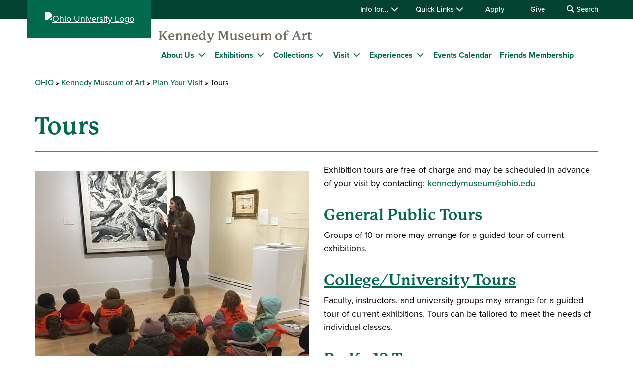

--- FILE ---
content_type: text/css
request_url: https://www.ohio.edu/sites/default/files/css/css_w_cuxNBKJFpncv0ylvq938ruriW-mUXxhQKHlfu3TNw.css?delta=0&language=en&theme=ohio_theme&include=eJxlj10SgyAMhC-EcqRMiEEZA3EIHdvbt8UXbJ929svmj7Q0pAZBlHZPo3PxUQpLQNohlcZrxZa0-F4EY6y0QdSaXeYloY9JGteZ8PjGnG5JYWNcuPpLLtQ2zuwDGo8-fjZPeLJpvvFVNKCMJLMZrmwjK7rcuo5PYIrPC50cAIVrM__j5y7OlBIK9C9AUtnN_6O5T3b2ssa5n_8G-8p65Q
body_size: 3992
content:
/* @license GPL-2.0-or-later https://www.drupal.org/licensing/faq */
.text-align-left{text-align:left;}.text-align-right{text-align:right;}.text-align-center{text-align:center;}.text-align-justify{text-align:justify;}.align-left{float:left;}.align-right{float:right;}.align-center{display:block;margin-right:auto;margin-left:auto;}
.container-inline div,.container-inline label{display:inline-block;}.container-inline .details-wrapper{display:block;}
.clearfix::after{display:table;clear:both;content:"";}.nowrap{white-space:nowrap;}
.hidden{display:none;}.visually-hidden{position:absolute !important;overflow:hidden;clip:rect(1px,1px,1px,1px);width:1px;height:1px;word-wrap:normal;}.visually-hidden.focusable:active,.visually-hidden.focusable:focus-within{position:static !important;overflow:visible;clip:auto;width:auto;height:auto;}.invisible{visibility:hidden;}
.item-list__comma-list,.item-list__comma-list li{display:inline;}.item-list__comma-list{margin:0;padding:0;}.item-list__comma-list li::after{content:", ";}.item-list__comma-list li:last-child::after{content:"";}
.js .js-hide{display:none;}.js-show{display:none;}.js .js-show{display:block;}
.position-container{position:relative;}
.reset-appearance{margin:0;padding:0;border:0 none;background:transparent;line-height:inherit;-webkit-appearance:none;appearance:none;}
.maps-link a,.email-address a,.phone-numbers a,.fax-number a{padding-left:0.8rem;}
.block-funnelback-search-block{top:0;background:var(--cutler);z-index:999;margin-top:-100%;position:absolute;padding:12px 0px;width:100%;display:none;-webkit-transition:margin .5s;-moz-transition:margin .5s;-ms-transition:margin .5s;-o-transition:margin .5s;transition:margin .5s;}body.no-js .block-funnelback-search-block{position:relative;margin-top:0;}.block-funnelback-search-block.active{margin-top:0px;display:block !important;}.block-funnelback-search-block .searchBoxContainer{position:relative;width:100%;height:50px;background:var(--white);box-sizing:border-box;}.block-funnelback-search-block .form-item-search{width:85%;font-size:30px;color:var(--black);display:inline-block;max-width:calc(85% - 44px);height:40px;margin-top:2px;margin-bottom:8px;}.block-funnelback-search-block .form-item-search input{width:100%;border:none;text-align:center;}.block-funnelback-search-block input.form-submit{display:inline-block;position:relative;width:100px;background:var(--under-the-elms);padding:6px;font-size:16px;border:none;color:var(--white);vertical-align:top;margin:8px 0 0;}.block-funnelback-search-block .form-submit:hover,.block-funnelback-search-block .form-submit:focus{background:#00553e;cursor:pointer;}.block-funnelback-search-block .form-search{box-sizing:inherit;}#closeSearch{height:50px;width:50px;position:relative;float:left;margin-right:5px;z-index:8;}#closeSearch span{display:block;left:-1px;position:relative;color:var(--white);font-size:1px;line-height:1px;height:1px;width:1px;overflow:hidden;-webkit-touch-callout:none;-webkit-user-select:none;-ms-user-select:none;user-select:none;}#closeSearch:before,#closeSearch:after{content:"";display:block;height:2px;width:25px;color:var(--black);position:absolute;background:var(--black);top:24px;left:12px;transform:rotate(0);transition:all .7s ease-in;}.block-funnelback-search-block.active #closeSearch:before{transform:rotate(45deg);}.block-funnelback-search-block.active #closeSearch:after{transform:rotate(-45deg);}fieldset#edit-site-selector--wrapper{text-align:center;background:var(--cutler);border:none;padding:15px 0px 0px 0px;margin:0;}fieldset#edit-site-selector--wrapper *{color:var(--white);}#edit-site-selector .form-item{display:inline-block;margin:0 15px;}@media screen and (max-width:767px){fieldset#edit-site-selector--wrapper{margin-left:110px;}#edit-site-selector .form-item:first-of-type label{border-radius:5px 0 0 5px;}#edit-site-selector .form-item:last-of-type label{border-radius:0 5px 5px 0;}#edit-site-selector .form-item{margin:0;position:relative;vertical-align:top;top:-4px;float:left;transition:all 0.05s ease-in;}#edit-site-selector label{color:var(--black) !important;background:var(--trillium);width:80px;padding:5px;font-size:16px;border:1px solid #bbb;cursor:pointer;transition:all 0.05s ease-in;}#edit-site-selector label:hover{color:var(--white) !important;background:#00553e;}#edit-site-selector input:checked + label{color:var(--white) !important;background:#00553e;}#edit-site-selector input{position:absolute;z-index:-1;}}@media screen and (max-width:512px){.block-funnelback-search-block.active input.form-submit{display:block;width:100%;}.block-funnelback-search-block .searchBoxContainer{height:auto;}.block-funnelback-search-block fieldset#edit-site-selector--wrapper{margin-left:0;}}
.caption{display:table;}.caption > *{display:block;max-width:100%;}.caption > figcaption{display:table-caption;max-width:none;caption-side:bottom;}.caption > figcaption[contenteditable="true"]:empty::before{content:attr(data-placeholder);font-style:italic;}
.caption .media .field,.caption .media .field *{float:none;margin:unset;}
#header-wrapper{padding-top:15px;background:var(--cutler);}#header-wrapper a,#header-wrapper span,#header-wrapper h2{color:var(--white);}#logo img{width:130px;-webkit-filter:brightness(0) invert(1);filter:brightness(0) invert(1);}.nav-actions{display:none;}#header-top .closed,#left-navigation .closed{display:none;}#logoSpaceContent a,#submenutitle a,h2.text--white,.helpful-links > p,.navigate-ohio > p,.connect-ohio-links > p{font-weight:bold;text-decoration:none;font-size:26px;font-family:'proxima-nova';line-height:1.25;display:inline-block;}#logoSpaceContent > p,#submenutitle > p,.helpful-links > p,.navigate-ohio > p,.connect-ohio-links > p{display:block;font-size:26px;line-height:1.25;margin:0 0 8px 0;padding:15px 0px 0px 0px;color:#fff;}.helpful-links h2{margin-top:20px;margin-bottom:10px;padding:0;}#-menu{display:none;}#main-menu{padding:0 15px;}@media (min-width:992px){.navigate-ohio-links{display:none;}}.navigate-ohio-links{width:100%;}.navigate-ohio-links #main-menu{columns:2;}#main-menu span,.menu-item a,.menu-item span,.middle .menu-item a,.mainBody .menu-item a,.middle .menu-item span,.mainBody .menu-item span{font-size:18px;text-decoration:none;width:100%;display:flex;justify-content:space-between;align-items:center;min-height:52px;}.row.menu{padding:0;}#main-menu .menu-level-2 span.main-global-hidden-menu-category{cursor:text;}#main-menu .menu-level-1.menu-item--collapsed .arrow{display:none;}@media (min-width:992px){#main-menu .menu-level-1 .arrow{width:46px;aspect-ratio:1;z-index:101;margin-top:25px;position:absolute;-webkit-filter:drop-shadow(0px -4px 3px rgba(0,0,0,.1));filter:drop-shadow(0px -4px 3px rgba(0,0,0,.1));}#main-menu .menu-level-1 .arrow:before{content:'';position:absolute;z-index:-1;inset:0;background:var(--white);-webkit-clip-path:polygon(50% 10%,0% 60%,100% 60%);clip-path:polygon(50% 10%,0% 60%,100% 60%);}#main-menu .menu-level-1.menu-item--expanded .arrow{display:block;}}#main-menu .menu-level-1.hasMenu{align-items:center;}.menu-item{list-style:none;display:flex;justify-content:space-between;align-items:flex-start;border-top:2px solid #268169;flex-direction:column;padding:0;cursor:pointer;}.menu-item .link-wrapper,.menu-item a{cursor:pointer;}.menu-level-1:not(.hasMenu) a,.menu-level-2:not(.hasMenu) a,.menu-level-3:not(.hasMenu) a{padding:6px 0;}.menu-level-1.hasMenu > div > a::after,.menu-level-2.hasMenu > div > a::after{color:var(--white);content:'\f078';font-family:"Font Awesome 6 Sharp","Font Awesome 6 Brands";width:40px;height:40px;display:inline-flex;justify-content:center;align-items:center;transition:transform 0.3s 0.3s,background-color 0.3s;border-left:2px solid #268169;padding:25px;}.menu-level-1.hasMenu.menu-item--expanded > a::after,.menu-level-2.hasMenu.menu-item--expanded > a::after{transform:rotate(180deg);background-color:#268169;transition:transform 0.3s,background-color 0.3s 0.3s;border-left:none;}.nested-menu{width:100%;padding-left:15px;cursor:default;}ul.menu{width:100%;}#page-dimmer{position:fixed;width:100%;height:100%;background:rgba(0,0,0,0.75);left:0;top:0;z-index:999;display:none;}#page-dimmer.active{display:block;}.aux-menu{display:none;}.aux-menu-links button .fa{transition:transform 0.3s;}.aux-menu-links button.hover .fa:not(.fa-search){transform:rotate(180deg);}.overflow-hidden{overflow-y:hidden;}#header-top{z-index:100;position:relative;}@media (max-width:991px){#main-menu .menu-level-2 span.main-global-hidden-menu-category,.aux-menu-links h2{font-family:'p22-mackinac-pro';font-weight:700;}.aux-menu-links h2{font-size:18px;}.menu-item.menu-level-1 .link-wrapper{font-size:18px;display:flex;justify-content:space-between;align-items:center;width:100%;}.link-wrapper button{transition:transform 0.3s 0.3s,background-color 0.3s;}.link-wrapper button i.fa,.aux-menu-links li .fa{color:var(--white);width:40px;height:40px;display:inline-flex;justify-content:center;align-items:center;transition:transform 0.3s 0.3s,background-color 0.3s;border-left:2px solid #268169;padding:25px;}.row.menu{padding:0;position:absolute;background-color:var(--cutler);z-index:100;width:100%;left:0;margin:auto;}.row.menu .connect-ohio-links{padding-bottom:90px;}.menu-container{overflow-y:auto;height:100vh;}.menu-item{list-style:none;display:flex;align-items:flex-start;border-top:2px solid #268169;flex-direction:column;padding:0;justify-content:center;}.menu-level-1:not(.hasMenu) a,.menu-level-2:not(.hasMenu) a,.menu-level-3:not(.hasMenu) a{padding:6px 0;}.menu-level-1.hasMenu > div > a::after,.menu-level-2.hasMenu > div > a::after{color:var(--white);content:'\f054';font-family:"Font Awesome 6 Sharp","Font Awesome 6 Brands";width:30px;height:40px;font-size:12px;display:inline-flex;justify-content:center;align-items:center;transition:transform 0.3s 0.3s,background-color 0.3s;padding:25px 6px;border-left:none;}#main-menu .menu-level-1 a{justify-content:flex-start;}#main-menu .menu-level-1:not(.hasMenu) a::after,#main-menu .menu-level-2:not(.hasMenu) a::after,.aux-menu-links section ul:not(.top-social) a::after{border-left:none;content:'\f054';width:40px;height:40px;color:var(--white);font-family:"Font Awesome 6 Sharp","Font Awesome 6 Brands";font-size:14px;display:flex;align-items:center;justify-content:center;}.row.menu > .col-12 ul > li:first-of-type{border-top:none;}.menu-level-1.hasMenu.menu-item--expanded > .link-wrapper button,.menu-level-2.hasMenu.menu-item--expanded > .link-wrapper button,.aux-menu-links .hasMenu button.hover i.fa{transform:rotate(180deg);background-color:#268169;transition:transform 0.3s,background-color 0.3s 0.3s;border-left:none;}.navigate-ohio-links #main-menu .menu-item{border-top:none;padding:0;line-height:2;}.navigate-ohio-links #main-menu a{display:flex;text-decoration:none;font-size:20px;font-weight:bold;min-height:auto;align-items:center;padding:0;}.navigate-ohio-links #main-menu .menu-level-1:not(.hasMenu) a::after{font-family:"Font Awesome 6 Sharp","Font Awesome 6 Brands";content:'\00a0\f105';font-size:18px;display:block;width:unset;height:unset;}.aux-menu-links{padding:0 15px;display:block;list-style:none;}.aux-menu-links li{list-style:none;display:flex;align-items:flex-start;border-top:2px solid #268169;flex-direction:column;padding:0;justify-content:center;font-size:18px;text-decoration:none;width:100%;display:flex;min-height:52px;}.aux-menu-links li button{display:flex;justify-content:space-between;align-items:center;width:100%;color:#fff;transition:transform 0.3s 0.3s,background-color 0.3s;}.aux-menu-links li a{text-decoration:none;font-size:18px;text-decoration:none;width:100%;display:flex;justify-content:flex-start;align-items:center;min-height:52px;}.aux-menu-links .top-social{display:flex;justify-content:space-between;}.aux-menu-links .top-social li{width:auto;display:inline-flex;border:none;}.aux-menu-links .top-social li a{width:40px;height:40px;display:flex;justify-content:center;align-items:center;}.aux-menu-links .top-social li i[class^="fa-"]{border-left:none;font-size:22px;}.aux-menu-links li section{width:100%;padding-left:15px;}.aux-menu-links li section h2{border-top:2px solid #268169;width:100%;margin:0;padding:10px 0;}.nav-actions button{display:flex;justify-content:space-evenly;align-items:center;flex-direction:column;margin-left:20px;}}@media (min-width:992px){#header-top .top-links{min-height:100px;display:flex;justify-content:flex-start;align-items:center;}.aux-menu{display:block;background:var(--under-the-elms);}.aux-menu li{color:var(--white);}.aux-menu-links{list-style:none;padding:0;margin:4px 0;min-height:30px;align-items:center;}.aux-menu-links li{padding-left:36px;position:relative;font-size:15px;}#header-wrapper .aux-menu-links button,#header-wrapper .aux-menu-links h2,#header-wrapper .aux-menu-links a{color:var(--white);}.aux-menu-links h2{font-size:22px;margin-top:20px;}.aux-menu section{position:absolute;background:var(--cutler);padding:15px 20px;z-index:1;width:200px;}.aux-menu-links section ul{list-style:none;}.aux-menu-links section ul li{padding-left:0;margin:12px 0;line-height:1.25;}.aux-menu-links > li > a{padding:2px 8px;}.aux-menu-links > li > a:hover{outline:1px solid #fff;}.aux-menu a{text-decoration:none;}.aux-menu-links > li > *{font-weight:500;}.aux-menu-links button::after{color:var(--white);content:'\f107';font-family:"Font Awesome 6 Sharp","Font Awesome 6 Brands";display:inline-flex;justify-content:center;align-items:center;transition:transform 0.3s 0.3s;margin:0 10px;display:none;}#header-wrapper .aux-menu-links button.hover,#header-wrapper .aux-menu-links button.hover::after{cursor:pointer;}.aux-menu-links .top-social{display:flex;align-items:center;justify-content:space-between;}.aux-menu-links .top-social li i[class^="fa-"]{font-size:18px;}.aux-menu-links a[target="_blank"]:after{display:none;}#header-wrapper{padding-top:0;}#logo{width:250px;text-align:center;padding:25px 20px;background:var(--cutler);position:absolute;top:0;}#logo img{width:auto;height:60px;}#search-desktop button::after{display:none;margin-right:0;}#header-wrapper{background:var(--white);}#header-wrapper a,#header-wrapper span{color:var(--cutler);}.menu-level-1.hasMenu.menu-item--expanded > a::after,.menu-level-2.hasMenu.menu-item--expanded > a::after{background-color:transparent;}#logoSpaceContent a{color:var(--putnam);font-family:'p22-mackinac-pro';}#logoSpaceContent a:hover{text-decoration:underline;}#logoSpaceContent a:focus{outline:2px solid #85b7d1;color:var(--white);background-color:var(--under-the-elms);text-decoration:underline;}#header-wrapper h2{color:var(--cutler);padding:0;margin:0;}.menu-level-1.hasMenu > div > a::after,.menu-level-2.hasMenu > div > a::after{color:var(--cutler);border-left:none;content:'\f107';padding:0;width:30px;position:absolute;right:-24px;display:none;}.menu-level-1.hasMenu > div > button{color:var(--cutler);border-left:none;content:'\f107';padding:4px;width:22px;height:22px;position:absolute;right:-20px;font-size:14px;top:0px;}.menu-level-1.hasMenu > div > button:focus{outline:2px solid #85b7d1;color:var(--white);background-color:var(--under-the-elms);}#main-menu{padding:0;}#main-menu span,.menu-item a,.menu-item span,.middle .menu-item a,.mainBody .menu-item a,.middle .menu-item span,.mainBody .menu-item span{font-size:16px;font-weight:bold;min-height:auto;}#main-menu .nested-menu .menu-item a:hover{text-decoration:underline;}#main-menu .nested-menu .menu-item a:focus{outline:2px solid #85b7d1;color:var(--white);background-color:var(--under-the-elms);text-decoration:underline;}.row.menu{margin-left:250px;margin-bottom:10px;padding:0 15px;width:100%;}.menu-level-2.menu-item.hasMenu{display:inline-flex;}.menu-item{border-top:none;}.menu-level-1.menu-item{display:inline-flex;}#header-wrapper .menu-item.menu-level-1.hasMenu a[href=""]:hover,#header-wrapper .menu-item.menu-level-1.hasMenu a[href="#_"]:hover,#header-wrapper .menu-item.menu-level-1.hasMenu .link-wrapper span:hover{outline:none;color:var(--putnam);cursor:default;}#header-wrapper .menu-item.menu-level-1.hasMenu a[href=""]:focus,#header-wrapper .menu-item.menu-level-1.hasMenu a[href="#_"]:focus{outline:2px solid #85b7d1;color:var(--putnam);cursor:default;}#main-menu .menu-level-1.hasMenu{position:relative;margin-right:24px;}#main-menu .menu-level-1 > a{padding:0 6px;position:relative;}.nav-down-arrow{position:absolute;right:-1em;top:3px;color:var(--cutler);}.nav-down-arrow .fa{font-weight:bold;}#main-menu .link-wrapper{position:relative;}#main-menu .link-wrapper a,#main-menu .link-wrapper span{padding:0 6px;}#main-menu > .menu-level-1 > div > a:not([href^="#"]):not([href^="#_"]):not([href=""]):hover,#main-menu > .menu-level-1 > a:not([href^="#"]):not([href^="#_"]):not([href=""]):hover{outline:1px solid #00694E;}#main-menu > .menu-level-1 > div > a:not([href^="#"]):not([href^="#_"]):not([href=""]):focus,#main-menu > .menu-level-1 > a:not([href^="#"]):not([href^="#_"]):not([href=""]):focus{outline:2px solid #85b7d1;color:#FFF!important;background:#024230;text-decoration:underline;}#main-menu .menu-level-1 > .nested-menu{padding:40px;position:absolute;z-index:100;background:white;top:3em;box-shadow:0px 0px 5px #ccc;max-width:100vw;width:fit-content;align-items:flex-start;justify-content:center;}#main-menu > .menu-level-1.single-menu > .nested-menu:not(.closed){display:inline-flex;width:300px;flex-direction:column;align-items:flex-start;}#main-menu .menu-level-1 > .nested-menu:not(.closed){display:flex;}.menu-level-2.hasMenu{width:300px;}.menu-level-2 .nested-menu{padding-left:0;}#main-menu .menu-level-2 span.main-global-hidden-menu-category{color:#024230;font-size:24px;margin-bottom:8px;}.btn-opened{transform:rotate(180deg);}}
:root{--informational:#c2ec3f;--urgent:#f6d400;--critical:#b11602;}.alert-informational{background-color:var(--informational);}.alert-urgent{background-color:var(--urgent);}.alert-critical,.alert-takeover{background-color:var(--critical);}.alert-banner{display:flex;width:100%;height:auto;justify-content:center;}.alert-banner.alert-informational + .alert-banner.alert-informational,.alert-banner.alert-urgent + .alert-banner.alert-urgent,.alert-banner.alert-critical + .alert-banner.alert-critical,.alert-banner.alert-takeover + .alert-banner.alert-takeover,.alert-banner.alert-takeover + .alert-banner.alert-critical,.alert-banner.alert-critical + .alert-banner.alert-takeover{border-top:1px solid var(--white);}.alert-banner.alert-takeover{padding:0;}.alert-content{display:flex;max-width:540px;margin:30px;flex-direction:column;}@media (min-width:576px){.alert-content{max-width:720px;margin:50px;}}@media (min-width:768px){.alert-content{max-width:960px;}}@media (min-width:992px){.alert-content{flex-direction:row;}}@media (min-width:1200px){.alert-content{max-width:1140px;}}.alert-icon{padding-right:0;align-content:center;display:flex;}@media (min-width:992px){.alert-icon{padding-right:50px;}}.alert-icon img{max-width:350px;}.alert-informational .alert-icon,.alert-urgent .alert-icon,.alert-critical .alert-icon,.alert-takeover .alert-icon{border-right:none;}@media (min-width:992px){.alert-informational .alert-icon,.alert-urgent .alert-icon{border-right:3px solid var(--under-the-elms);}.alert-critical .alert-icon,.alert-takeover .alert-icon{border-right:3px solid var(--white);}}.alert-info{margin-left:0;padding:0;}@media (min-width:992px){.alert-info{margin-left:50px;flex-grow:2;padding:20px 0;}}.alert-banner h2{font-size:28px;padding-top:10px;}@media (min-width:992px){.alert-banner h2{font-size:32px;padding:0;margin-bottom:0;}}.alert-banner .alert-body{padding:0;background-color:transparent;}.alert-banner .alert-body p,.alert-banner .alert-body a{font-size:16px;margin-top:5px;}@media (min-width:768px){.alert-banner .alert-body p,.alert-banner .alert-body a{font-size:18px;font-family:var(--text-sans);}}.alert-body a{text-decoration:underline;font-weight:bold;outline:2px solid transparent;outline-offset :2px;transition:.2s all ease;}.alert-body a.alert-more-info{display:inline-block;}.alert-body a:hover,.alert-body a:focus{text-decoration:none;}.alert-body a:focus{outline:2px solid currentColor;}.alert-body a:after{content:' \f08e';font-family:"Font Awesome 6 Sharp","Font Awesome 6 Brands";font-size:16px;text-decoration:none;display:inline-block;margin-left:4px;}.alert-informational h2,.alert-informational p,.alert-informational a,.alert-urgent h2,.alert-urgent p,.alert-urgent a{color:var(--under-the-elms);}.alert-critical h2,.alert-critical p,.alert-critical a,.alert-takeover h2,.alert-takeover p,.alert-takeover a{color:var(--white);}
.social-media-links--platforms{padding-left:0;}.social-media-links--platforms.horizontal li{display:inline-block;text-align:center;padding:.2em .35em;}.social-media-links--platforms.vertical li{list-style-type:none;margin:0 0 .5em 0;}.social-media-links--platforms.vertical li a img{vertical-align:middle;margin-right:.5em;}.iconsets-wrapper{display:inherit;overflow-x:auto;}
